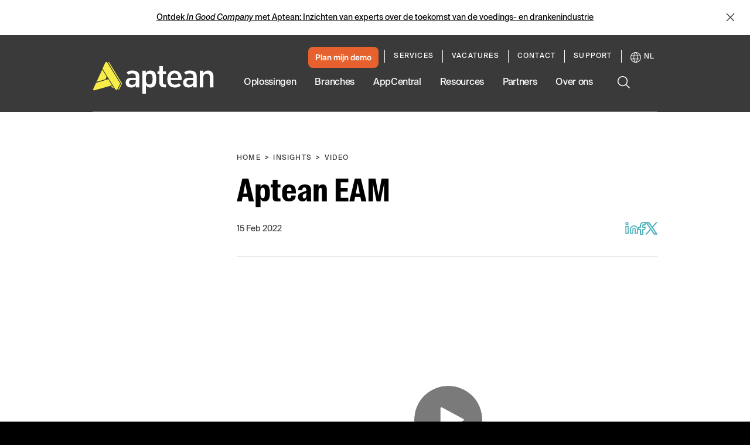

--- FILE ---
content_type: text/css
request_url: https://tags.srv.stackadapt.com/sa.css
body_size: -11
content:
:root {
    --sa-uid: '0-f6bfe761-ed34-59af-7819-bf149217b1dd';
}

--- FILE ---
content_type: text/javascript; charset=utf-8
request_url: https://play.vidyard.com/v4/WW2X7d45vZj7NgCRqNBb7z/contact/id%3A181-TRF-125%26token%3A_mch-aptean.com-821497dd60f66b33e9ce4705c708c4ff/marketoContact.js?callback=window.VidyardV4.jsonp.marketoContact_WW2X7d45vZj7NgCRqNBb7z.done
body_size: -287
content:
/**/ typeof window.VidyardV4.jsonp.marketoContact_WW2X7d45vZj7NgCRqNBb7z.done === 'function' && window.VidyardV4.jsonp.marketoContact_WW2X7d45vZj7NgCRqNBb7z.done("[]");

--- FILE ---
content_type: text/plain
request_url: https://c.6sc.co/?m=1
body_size: 194
content:
6suuid=8aaa3717043e1300232071695c0000003e282a00

--- FILE ---
content_type: text/javascript; charset=utf-8
request_url: https://play.vidyard.com/v4/WW2X7d45vZj7NgCRqNBb7z/style.js?callback=window.VidyardV4.jsonp.style_WW2X7d45vZj7NgCRqNBb7z.done
body_size: -319
content:
/**/ typeof window.VidyardV4.jsonp.style_WW2X7d45vZj7NgCRqNBb7z.done === 'function' && window.VidyardV4.jsonp.style_WW2X7d45vZj7NgCRqNBb7z.done({"pl":0,"pb":1,"pbc":"2e2e2e"});

--- FILE ---
content_type: text/javascript; charset=utf-8
request_url: https://play.vidyard.com/v4/WW2X7d45vZj7NgCRqNBb7z/details.js?callback=window.VidyardV4.jsonp.details_WW2X7d45vZj7NgCRqNBb7z.done
body_size: -345
content:
/**/ typeof window.VidyardV4.jsonp.details_WW2X7d45vZj7NgCRqNBb7z.done === 'function' && window.VidyardV4.jsonp.details_WW2X7d45vZj7NgCRqNBb7z.done({});

--- FILE ---
content_type: text/javascript; charset=utf-8
request_url: https://play.vidyard.com/v4/WW2X7d45vZj7NgCRqNBb7z/integrations.js?callback=window.VidyardV4.jsonp.integrations_WW2X7d45vZj7NgCRqNBb7z.done
body_size: -297
content:
/**/ typeof window.VidyardV4.jsonp.integrations_WW2X7d45vZj7NgCRqNBb7z.done === 'function' && window.VidyardV4.jsonp.integrations_WW2X7d45vZj7NgCRqNBb7z.done({"orgId":2213124,"marketo":"181-TRF-125"});